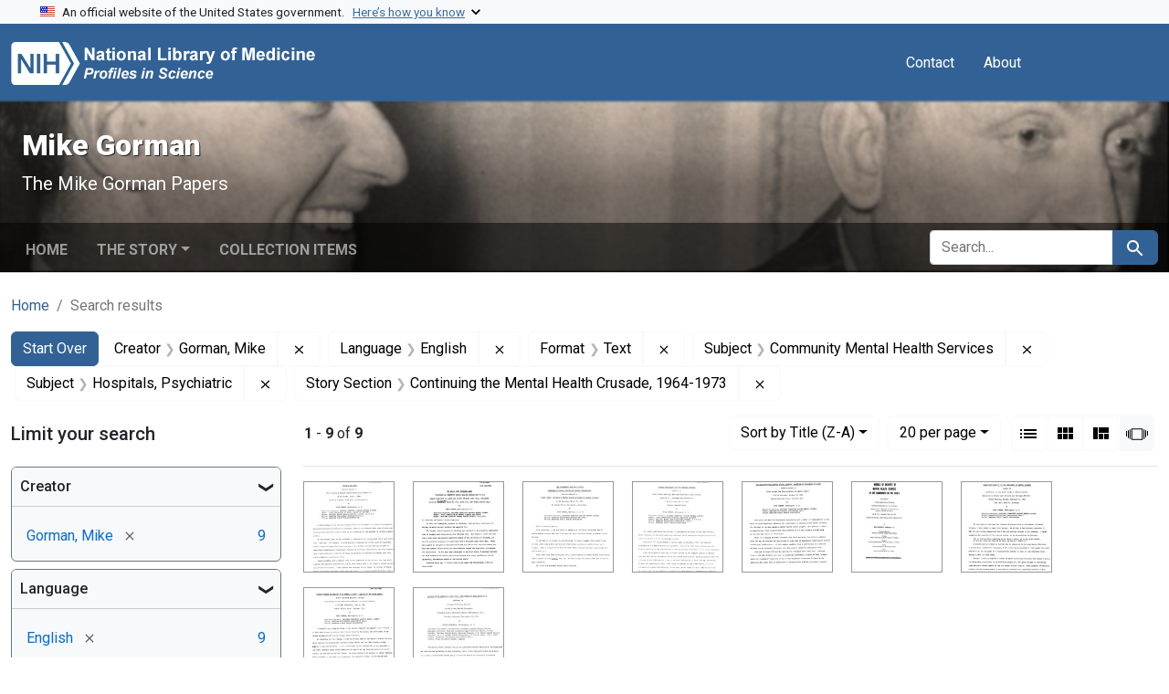

--- FILE ---
content_type: text/html; charset=utf-8
request_url: https://profiles.nlm.nih.gov/spotlight/tg/catalog?f%5Breadonly_creator_ssim%5D%5B%5D=Gorman%2C+Mike&f%5Breadonly_format_ssim%5D%5B%5D=Text&f%5Breadonly_language_ssim%5D%5B%5D=English&f%5Breadonly_story-section_ssim%5D%5B%5D=Continuing+the+Mental+Health+Crusade%2C+1964-1973&f%5Breadonly_subject_ssim%5D%5B%5D=Community+Mental+Health+Services&f%5Breadonly_subject_ssim%5D%5B%5D=Hospitals%2C+Psychiatric&per_page=20&search_field=all_fields&sort=readonly_title_ssim+desc&view=slideshow
body_size: 76228
content:

<!DOCTYPE html>
<html class="no-js" lang="en">
  <head>
    <meta charset="utf-8">
    <meta http-equiv="Content-Type" content="text/html; charset=utf-8">
    <meta name="viewport" content="width=device-width, initial-scale=1, shrink-to-fit=no">
    
    <title>Creator: Gorman, Mike / Language: English / Format: Text / Subject: Community Mental Health Services and Hospitals, Psychiatric / Story Section: Continuing the Mental Health Crusade, 1964-1973 - Mike Gorman - Profiles in Science Search Results</title>
    <link href="https://profiles.nlm.nih.gov/spotlight/tg/catalog/opensearch.xml" title="Creator: Gorman, Mike / Language: English / Format: Text / Subject: Community Mental Health Services and Hospitals, Psychiatric / Story Section: Continuing the Mental Health Crusade, 1964-1973 - Mike Gorman - Profiles in Science Search Results" type="application/opensearchdescription+xml" rel="search"/>
    <link rel="icon" type="image/x-icon" href="/assets/favicon-b8c01de62c74f0e46699ba411684c7102e20d583c37508a74752f5a737bd2a5c.ico" />
      <link rel="stylesheet" href="/assets/application-e3a6d6facba95d3c66eccd66ad0e2258ef520c85c529034ddb865830732f8264.css" />
    <script src="/assets/application-251feed19a2c17514b579c84da06ae0cbd7b0e9b658a43f3bb85a75d378a463e.js"></script>
    <meta name="csrf-param" content="authenticity_token" />
<meta name="csrf-token" content="LLyLw2IPCBuLYCeFkmTDX7tV9i84pBRWhTEG4kQSpmE2A2vbo5tPZI_7490g7tMdQN1ZIHE3V5dIqcIw01-1cg" />
      <meta name="blacklight-search-storage" content="server">
  <meta name="totalResults" content="9" />
<meta name="startIndex" content="0" />
<meta name="itemsPerPage" content="20" />

  <link rel="alternate" type="application/rss+xml" title="RSS for results" href="/spotlight/tg/catalog.rss?f%5Breadonly_creator_ssim%5D%5B%5D=Gorman%2C+Mike&amp;f%5Breadonly_format_ssim%5D%5B%5D=Text&amp;f%5Breadonly_language_ssim%5D%5B%5D=English&amp;f%5Breadonly_story-section_ssim%5D%5B%5D=Continuing+the+Mental+Health+Crusade%2C+1964-1973&amp;f%5Breadonly_subject_ssim%5D%5B%5D=Community+Mental+Health+Services&amp;f%5Breadonly_subject_ssim%5D%5B%5D=Hospitals%2C+Psychiatric&amp;per_page=20&amp;search_field=all_fields&amp;sort=readonly_title_ssim+desc&amp;view=slideshow" />
  <link rel="alternate" type="application/atom+xml" title="Atom for results" href="/spotlight/tg/catalog.atom?f%5Breadonly_creator_ssim%5D%5B%5D=Gorman%2C+Mike&amp;f%5Breadonly_format_ssim%5D%5B%5D=Text&amp;f%5Breadonly_language_ssim%5D%5B%5D=English&amp;f%5Breadonly_story-section_ssim%5D%5B%5D=Continuing+the+Mental+Health+Crusade%2C+1964-1973&amp;f%5Breadonly_subject_ssim%5D%5B%5D=Community+Mental+Health+Services&amp;f%5Breadonly_subject_ssim%5D%5B%5D=Hospitals%2C+Psychiatric&amp;per_page=20&amp;search_field=all_fields&amp;sort=readonly_title_ssim+desc&amp;view=slideshow" />
  <link rel="alternate" type="application/json" title="JSON" href="/spotlight/tg/catalog.json?f%5Breadonly_creator_ssim%5D%5B%5D=Gorman%2C+Mike&amp;f%5Breadonly_format_ssim%5D%5B%5D=Text&amp;f%5Breadonly_language_ssim%5D%5B%5D=English&amp;f%5Breadonly_story-section_ssim%5D%5B%5D=Continuing+the+Mental+Health+Crusade%2C+1964-1973&amp;f%5Breadonly_subject_ssim%5D%5B%5D=Community+Mental+Health+Services&amp;f%5Breadonly_subject_ssim%5D%5B%5D=Hospitals%2C+Psychiatric&amp;per_page=20&amp;search_field=all_fields&amp;sort=readonly_title_ssim+desc&amp;view=slideshow" />

    
    <meta name="twitter:card" />
    
    <script>
//<![CDATA[
Spotlight.sirTrevorIcon = '/assets/spotlight/blocks/sir-trevor-icons-25cf56976d7d83fca7e0704a1f932a4eba86a1057fd45563d1d579f9b3c4f84b.svg'
//]]>
</script>
    
    
  <!-- Google Tag Manager -->
  <script>(function(w,d,s,l,i){w[l]=w[l]||[];w[l].push({'gtm.start': new Date().getTime(),event:'gtm.js'});var f=d.getElementsByTagName(s)[0], j=d.createElement(s),dl=l!='dataLayer'?'&l='+l:'';j.async=true;j.src='//www.googletagmanager.com/gtm.js?id='+i+dl;f.parentNode.insertBefore(j,f);})(window,document,'script','dataLayer','GTM-MT6MLL');</script>
  <!-- End Google Tag Manager -->
	
  </head>
  <body class="blacklight-catalog blacklight-catalog-index">
  <!-- Google Tag Manager -->
  <noscript><iframe src="//www.googletagmanager.com/ns.html?id=GTM-MT6MLL" height="0" width="0" style="display:none;visibility:hidden" title="googletagmanager"></iframe></noscript>
  <!-- End Google Tag Manager -->
    
    <div id="skip-link">
        <a class="btn btn-link bg-light sr-only sr-only-focusable visually-hidden-focusable" href="#search_field">Skip to search</a>
      <a class="btn btn-link bg-light sr-only sr-only-focusable visually-hidden-focusable" href="#main-container">Skip to main content</a>
        <a class="d-inline-flex py-2 px-3" href="#documents">Skip to first result</a>

    </div>

    <section class="govt-banner">
  <div class="container-fluid bg-secondary">
    <div class="container">
      <div class="accordion" id="uswdsbanner">
        <div class="accordion-item">
          <h2 class="accordion-header mb-0" id="headingOne">
            <button class="accordion-button shadow-none collapsed" type="button" data-bs-toggle="collapse" data-bs-target="#collapseOne" aria-expanded="true" aria-controls="collapseOne">
              <small> An official website of the United States government. &nbsp; <span class="bluelink">Here’s how you know</span></small>
            </button>
          </h2>
          <div id="collapseOne" class="accordion-collapse collapse" aria-labelledby="headingOne" data-bs-parent="#uswdsbanner">
            <div class="accordion-body">
              <div class="row">
                <div class="col-lg-6 col-md-12 col-12">
                  <p>
                    <img src="/images/icon-dot-gov.svg" class="img-fluid float-start pe-2 pb-4" alt="Govt building">
                    <strong>Official websites use .gov</strong>
                    <br> A <strong>.gov </strong>website belongs to an official government organization in the United States.
                  </p>
                </div>
                <div class="col-lg-6 col-md-12 col-12">
                  <p>
                    <img src="/images/icon-https.svg" class="img-fluid float-start pe-2 pb-4" alt="Secure accsess">
                    <strong>Secure .gov websites use HTTPS</strong>
                    <br> A <strong>lock ( <span class="icon-lock">
                        <svg xmlns="http://www.w3.org/2000/svg" width="14" height="16" viewBox="0 0 52 64" class="usa-banner__lock-image" role="img" aria-labelledby="banner-lock-title-default banner-lock-description-default" focusable="false">
                          <title id="banner-lock-title-default">Lock</title>
                          <desc id="banner-lock-description-default">A locked padlock</desc>
                          <path fill="#000000" fill-rule="evenodd" d="M26 0c10.493 0 19 8.507 19 19v9h3a4 4 0 0 1 4 4v28a4 4 0 0 1-4 4H4a4 4 0 0 1-4-4V32a4 4 0 0 1 4-4h3v-9C7 8.507 15.507 0 26 0zm0 8c-5.979 0-10.843 4.77-10.996 10.712L15 19v9h22v-9c0-6.075-4.925-11-11-11z" />
                        </svg>
                      </span> ) </strong> or <strong>https://</strong> means you’ve safely connected to the .gov website. Share sensitive information only on official, secure websites.
                  </p>
                </div>
              </div>
            </div>
          </div>
        </div>
      </div>
    </div>
  </div>
</section>
<nav class="navbar navbar-expand-md navbar-dark bg-primary topbar" role="navigation" aria-label="Utilities">
  <div class="container">
    <a class="navbar-brand" href="/">
      <img alt="NLM Profiles in Science logo" role="presentation" src="/assets/logo-1e2d70aea9c4abfa0c56be4597b0c7f604ffb862bd0510d8857ad1edcb70e818.png" />
</a>    <button class="navbar-toggler navbar-toggler-right" type="button" data-bs-toggle="collapse" data-bs-target="#user-util-collapse" aria-controls="user-util-collapse" aria-expanded="false" aria-label="Toggle navigation">
      <span class="navbar-toggler-icon"></span>
    </button>

    <div class="col-lg-5 col-md-7">
      
    </div>
  
    <div class="collapse navbar-collapse justify-content-md-end" id="user-util-collapse">
      
  <ul class="navbar-nav mr-auto me-auto">
      
    <li class="nav-item nav-link"><a class="nav-link" href="/contact">Contact</a>
</li>

    <li class="nav-item nav-link"> <a class="nav-link" href="/about">About</a></li>

  </ul>

<ul class="navbar-nav">
  
    <li class="nav-item">
      <!-- Intentionally left blank to hide sign in link -->
    </li>
</ul>

    </div>
  </div>
</nav>

    

<header class="masthead image-masthead ">
    <span class='background-container' style="background-image: url('https://iiif.nlm.nih.gov/iiif/2/nlm:nlmuid-101743403X123-img/846,658,3538,354/1800,180/0/default.jpg')"></span>
    <span class='background-container-gradient'></span>

  

  <div class="container site-title-container">
    <div class="site-title-wrapper">
        <h1 class="site-title h2">
          Mike Gorman
        </h1>
          <small>The Mike Gorman Papers</small>
    </div>
  </div>

      <div id="exhibit-navbar" class="exhibit-navbar navbar navbar-light navbar-expand-md" role="navigation" aria-label="Exhibit navigation">
  <div class="container flex-column flex-md-row">

    <ul class="navbar-nav mr-auto me-auto">
      <li class="nav-item "><a class="nav-link" href="/spotlight/tg">Home</a></li>
            <li class="nav-item dropdown">
      <a href="#" class="nav-link dropdown-toggle" data-toggle="dropdown" data-bs-toggle="dropdown">The Story</a>
      <ul class="dropdown-menu">
          <li><a class="dropdown-item" href="/spotlight/tg/feature/biographical-overview">Biographical Overview</a></li>
          <li><a class="dropdown-item" href="/spotlight/tg/feature/crusader">From Journalist to Crusader: Exposing the &quot;Snake Pits&quot; in Oklahoma and Beyond, 1946-1953</a></li>
          <li><a class="dropdown-item" href="/spotlight/tg/feature/activist">A Full-time Activist: The National Committee Against Mental Illness, 1953-1963</a></li>
          <li><a class="dropdown-item" href="/spotlight/tg/feature/mental">Continuing the Mental Health Crusade, 1964-1973</a></li>
          <li><a class="dropdown-item" href="/spotlight/tg/feature/campaigns">New Campaigns: Fighting High Blood Pressure and Glaucoma, 1973-1988</a></li>
          <li><a class="dropdown-item" href="/spotlight/tg/feature/additional-resources">Additional Resources</a></li>
      </ul>
    </li>

          <li class="nav-item "><a class="nav-link" href="/spotlight/tg/browse">Collection Items</a></li>

        
    </ul>
      <div class="navbar-right navbar-nav exhibit-search-form mt-3 mt-md-0">
        
        <search>
  <form class="search-query-form" action="https://profiles.nlm.nih.gov/spotlight/tg/catalog" accept-charset="UTF-8" method="get">
    <input type="hidden" name="per_page" value="20" autocomplete="off" />
<input type="hidden" name="sort" value="readonly_title_ssim desc" autocomplete="off" />
<input type="hidden" name="view" value="slideshow" autocomplete="off" />
<input type="hidden" name="exhibit_id" value="tg" autocomplete="off" />
<input type="hidden" name="f[readonly_creator_ssim][]" value="Gorman, Mike" autocomplete="off" />
<input type="hidden" name="f[readonly_language_ssim][]" value="English" autocomplete="off" />
<input type="hidden" name="f[readonly_format_ssim][]" value="Text" autocomplete="off" />
<input type="hidden" name="f[readonly_subject_ssim][]" value="Community Mental Health Services" autocomplete="off" />
<input type="hidden" name="f[readonly_subject_ssim][]" value="Hospitals, Psychiatric" autocomplete="off" />
<input type="hidden" name="f[readonly_story-section_ssim][]" value="Continuing the Mental Health Crusade, 1964-1973" autocomplete="off" />
    <div class="input-group">
      

        <input value="all_fields" autocomplete="off" type="hidden" name="search_field" id="search_field" />

      <label class="sr-only visually-hidden" for="q">search for</label>
        <input placeholder="Search..." class="search-q q form-control rounded-left rounded-start" aria-label="search for" type="search" name="q" id="q" />

      
      <button class="btn btn-primary search-btn" type="submit" id="search"><span class="visually-hidden-sm me-sm-1 submit-search-text">Search</span><span class="blacklight-icons blacklight-icons-search"><svg xmlns="http://www.w3.org/2000/svg" fill="currentColor" aria-hidden="true" width="24" height="24" viewBox="0 0 24 24">
  <path fill="none" d="M0 0h24v24H0V0z"/><path d="M15.5 14h-.79l-.28-.27C15.41 12.59 16 11.11 16 9.5 16 5.91 13.09 3 9.5 3S3 5.91 3 9.5 5.91 16 9.5 16c1.61 0 3.09-.59 4.23-1.57l.27.28v.79l5 4.99L20.49 19l-4.99-5zm-6 0C7.01 14 5 11.99 5 9.5S7.01 5 9.5 5 14 7.01 14 9.5 11.99 14 9.5 14z"/>
</svg>
</span></button>
    </div>
</form>
</search>

      </div>
  </div>
</div>



</header>

<div class="container breadcrumbs-container" role="navigation" aria-label="Breadcrumb">
  <div class="row">
    <div class="col-md-12">
      <nav>
        <ul class="breadcrumb list-unstyled d-flex">
          <li class="breadcrumb-item ">
              <a href="/spotlight/tg">Home</a>
          </li>
          <li class="breadcrumb-item active">
              Search results
          </li>
        </ul>
      </nav>
    </div>
  </div>
</div>


    

    <main id="main-container" class="container" role="main" aria-label="Main content">
        <!-- If there is only one search result, redirect to the resource page -->

<h1 class="sr-only visually-hidden top-content-title">Search</h1>

  <div id="appliedParams" class="clearfix constraints-container">
    <h2 class="sr-only visually-hidden">Search Constraints</h2>

  <a class="catalog_startOverLink btn btn-primary" href="/spotlight/tg/catalog?view=slideshow">Start Over</a>

    <span class="constraints-label sr-only visually-hidden">You searched for:</span>
    

    <span class="btn-group applied-filter constraint filter filter-readonly_creator_ssim">
  <span class="constraint-value btn btn-outline-secondary">
      <span class="filter-name">Creator</span>
      <span class="filter-value" title="Gorman, Mike">Gorman, Mike</span>
  </span>
    <a class="btn btn-outline-secondary remove" href="https://profiles.nlm.nih.gov/spotlight/tg/catalog?f%5Breadonly_format_ssim%5D%5B%5D=Text&amp;f%5Breadonly_language_ssim%5D%5B%5D=English&amp;f%5Breadonly_story-section_ssim%5D%5B%5D=Continuing+the+Mental+Health+Crusade%2C+1964-1973&amp;f%5Breadonly_subject_ssim%5D%5B%5D=Community+Mental+Health+Services&amp;f%5Breadonly_subject_ssim%5D%5B%5D=Hospitals%2C+Psychiatric&amp;per_page=20&amp;search_field=all_fields&amp;sort=readonly_title_ssim+desc&amp;view=slideshow">
      <span class="blacklight-icons blacklight-icons-remove"><svg xmlns="http://www.w3.org/2000/svg" width="16" height="16" fill="currentColor" class="bi bi-x fs-4" viewBox="0 0 16 16">
  <path d="M4.646 4.646a.5.5 0 0 1 .708 0L8 7.293l2.646-2.647a.5.5 0 0 1 .708.708L8.707 8l2.647 2.646a.5.5 0 0 1-.708.708L8 8.707l-2.646 2.647a.5.5 0 0 1-.708-.708L7.293 8 4.646 5.354a.5.5 0 0 1 0-.708"/>
</svg>
</span>
      <span class="sr-only visually-hidden">Remove constraint Creator: Gorman, Mike</span>
</a></span>

<span class="btn-group applied-filter constraint filter filter-readonly_language_ssim">
  <span class="constraint-value btn btn-outline-secondary">
      <span class="filter-name">Language</span>
      <span class="filter-value" title="English">English</span>
  </span>
    <a class="btn btn-outline-secondary remove" href="https://profiles.nlm.nih.gov/spotlight/tg/catalog?f%5Breadonly_creator_ssim%5D%5B%5D=Gorman%2C+Mike&amp;f%5Breadonly_format_ssim%5D%5B%5D=Text&amp;f%5Breadonly_story-section_ssim%5D%5B%5D=Continuing+the+Mental+Health+Crusade%2C+1964-1973&amp;f%5Breadonly_subject_ssim%5D%5B%5D=Community+Mental+Health+Services&amp;f%5Breadonly_subject_ssim%5D%5B%5D=Hospitals%2C+Psychiatric&amp;per_page=20&amp;search_field=all_fields&amp;sort=readonly_title_ssim+desc&amp;view=slideshow">
      <span class="blacklight-icons blacklight-icons-remove"><svg xmlns="http://www.w3.org/2000/svg" width="16" height="16" fill="currentColor" class="bi bi-x fs-4" viewBox="0 0 16 16">
  <path d="M4.646 4.646a.5.5 0 0 1 .708 0L8 7.293l2.646-2.647a.5.5 0 0 1 .708.708L8.707 8l2.647 2.646a.5.5 0 0 1-.708.708L8 8.707l-2.646 2.647a.5.5 0 0 1-.708-.708L7.293 8 4.646 5.354a.5.5 0 0 1 0-.708"/>
</svg>
</span>
      <span class="sr-only visually-hidden">Remove constraint Language: English</span>
</a></span>

<span class="btn-group applied-filter constraint filter filter-readonly_format_ssim">
  <span class="constraint-value btn btn-outline-secondary">
      <span class="filter-name">Format</span>
      <span class="filter-value" title="Text">Text</span>
  </span>
    <a class="btn btn-outline-secondary remove" href="https://profiles.nlm.nih.gov/spotlight/tg/catalog?f%5Breadonly_creator_ssim%5D%5B%5D=Gorman%2C+Mike&amp;f%5Breadonly_language_ssim%5D%5B%5D=English&amp;f%5Breadonly_story-section_ssim%5D%5B%5D=Continuing+the+Mental+Health+Crusade%2C+1964-1973&amp;f%5Breadonly_subject_ssim%5D%5B%5D=Community+Mental+Health+Services&amp;f%5Breadonly_subject_ssim%5D%5B%5D=Hospitals%2C+Psychiatric&amp;per_page=20&amp;search_field=all_fields&amp;sort=readonly_title_ssim+desc&amp;view=slideshow">
      <span class="blacklight-icons blacklight-icons-remove"><svg xmlns="http://www.w3.org/2000/svg" width="16" height="16" fill="currentColor" class="bi bi-x fs-4" viewBox="0 0 16 16">
  <path d="M4.646 4.646a.5.5 0 0 1 .708 0L8 7.293l2.646-2.647a.5.5 0 0 1 .708.708L8.707 8l2.647 2.646a.5.5 0 0 1-.708.708L8 8.707l-2.646 2.647a.5.5 0 0 1-.708-.708L7.293 8 4.646 5.354a.5.5 0 0 1 0-.708"/>
</svg>
</span>
      <span class="sr-only visually-hidden">Remove constraint Format: Text</span>
</a></span>

<span class="btn-group applied-filter constraint filter filter-readonly_subject_ssim">
  <span class="constraint-value btn btn-outline-secondary">
      <span class="filter-name">Subject</span>
      <span class="filter-value" title="Community Mental Health Services">Community Mental Health Services</span>
  </span>
    <a class="btn btn-outline-secondary remove" href="https://profiles.nlm.nih.gov/spotlight/tg/catalog?f%5Breadonly_creator_ssim%5D%5B%5D=Gorman%2C+Mike&amp;f%5Breadonly_format_ssim%5D%5B%5D=Text&amp;f%5Breadonly_language_ssim%5D%5B%5D=English&amp;f%5Breadonly_story-section_ssim%5D%5B%5D=Continuing+the+Mental+Health+Crusade%2C+1964-1973&amp;f%5Breadonly_subject_ssim%5D%5B%5D=Hospitals%2C+Psychiatric&amp;per_page=20&amp;search_field=all_fields&amp;sort=readonly_title_ssim+desc&amp;view=slideshow">
      <span class="blacklight-icons blacklight-icons-remove"><svg xmlns="http://www.w3.org/2000/svg" width="16" height="16" fill="currentColor" class="bi bi-x fs-4" viewBox="0 0 16 16">
  <path d="M4.646 4.646a.5.5 0 0 1 .708 0L8 7.293l2.646-2.647a.5.5 0 0 1 .708.708L8.707 8l2.647 2.646a.5.5 0 0 1-.708.708L8 8.707l-2.646 2.647a.5.5 0 0 1-.708-.708L7.293 8 4.646 5.354a.5.5 0 0 1 0-.708"/>
</svg>
</span>
      <span class="sr-only visually-hidden">Remove constraint Subject: Community Mental Health Services</span>
</a></span>

<span class="btn-group applied-filter constraint filter filter-readonly_subject_ssim">
  <span class="constraint-value btn btn-outline-secondary">
      <span class="filter-name">Subject</span>
      <span class="filter-value" title="Hospitals, Psychiatric">Hospitals, Psychiatric</span>
  </span>
    <a class="btn btn-outline-secondary remove" href="https://profiles.nlm.nih.gov/spotlight/tg/catalog?f%5Breadonly_creator_ssim%5D%5B%5D=Gorman%2C+Mike&amp;f%5Breadonly_format_ssim%5D%5B%5D=Text&amp;f%5Breadonly_language_ssim%5D%5B%5D=English&amp;f%5Breadonly_story-section_ssim%5D%5B%5D=Continuing+the+Mental+Health+Crusade%2C+1964-1973&amp;f%5Breadonly_subject_ssim%5D%5B%5D=Community+Mental+Health+Services&amp;per_page=20&amp;search_field=all_fields&amp;sort=readonly_title_ssim+desc&amp;view=slideshow">
      <span class="blacklight-icons blacklight-icons-remove"><svg xmlns="http://www.w3.org/2000/svg" width="16" height="16" fill="currentColor" class="bi bi-x fs-4" viewBox="0 0 16 16">
  <path d="M4.646 4.646a.5.5 0 0 1 .708 0L8 7.293l2.646-2.647a.5.5 0 0 1 .708.708L8.707 8l2.647 2.646a.5.5 0 0 1-.708.708L8 8.707l-2.646 2.647a.5.5 0 0 1-.708-.708L7.293 8 4.646 5.354a.5.5 0 0 1 0-.708"/>
</svg>
</span>
      <span class="sr-only visually-hidden">Remove constraint Subject: Hospitals, Psychiatric</span>
</a></span>

<span class="btn-group applied-filter constraint filter filter-readonly_story-section_ssim">
  <span class="constraint-value btn btn-outline-secondary">
      <span class="filter-name">Story Section</span>
      <span class="filter-value" title="Continuing the Mental Health Crusade, 1964-1973">Continuing the Mental Health Crusade, 1964-1973</span>
  </span>
    <a class="btn btn-outline-secondary remove" href="https://profiles.nlm.nih.gov/spotlight/tg/catalog?f%5Breadonly_creator_ssim%5D%5B%5D=Gorman%2C+Mike&amp;f%5Breadonly_format_ssim%5D%5B%5D=Text&amp;f%5Breadonly_language_ssim%5D%5B%5D=English&amp;f%5Breadonly_subject_ssim%5D%5B%5D=Community+Mental+Health+Services&amp;f%5Breadonly_subject_ssim%5D%5B%5D=Hospitals%2C+Psychiatric&amp;per_page=20&amp;search_field=all_fields&amp;sort=readonly_title_ssim+desc&amp;view=slideshow">
      <span class="blacklight-icons blacklight-icons-remove"><svg xmlns="http://www.w3.org/2000/svg" width="16" height="16" fill="currentColor" class="bi bi-x fs-4" viewBox="0 0 16 16">
  <path d="M4.646 4.646a.5.5 0 0 1 .708 0L8 7.293l2.646-2.647a.5.5 0 0 1 .708.708L8.707 8l2.647 2.646a.5.5 0 0 1-.708.708L8 8.707l-2.646 2.647a.5.5 0 0 1-.708-.708L7.293 8 4.646 5.354a.5.5 0 0 1 0-.708"/>
</svg>
</span>
      <span class="sr-only visually-hidden">Remove constraint Story Section: Continuing the Mental Health Crusade, 1964-1973</span>
</a></span>



</div>



      <div class="row">
  <div class="col-md-12">
    <div id="main-flashes" class="">
      <div class="flash_messages">
    
    
    
    
</div>

    </div>
  </div>
</div>


      <div class="row">
        
    <section id="content" class="col-lg-9 order-last" aria-label="Search Results">
      
  





<div id="sortAndPerPage" class="sort-pagination d-md-flex justify-content-between" role="navigation" aria-label="Results navigation">
  <nav class="paginate-section">
      <div class="page-links">
      <span class="page-entries">
        <strong>1</strong> - <strong>9</strong> of <strong>9</strong>
      </span>
    </div> 

</nav>

  <div class="search-widgets">
        <div id="sort-dropdown" class="btn-group sort-dropdown">
  <button name="button" type="submit" class="btn btn-outline-secondary dropdown-toggle" aria-expanded="false" data-toggle="dropdown" data-bs-toggle="dropdown">Sort<span class="d-none d-sm-inline"> by Title (Z-A)</span><span class="caret"></span></button>

  <div class="dropdown-menu">
      <a class="dropdown-item " href="/spotlight/tg/catalog?f%5Breadonly_creator_ssim%5D%5B%5D=Gorman%2C+Mike&amp;f%5Breadonly_format_ssim%5D%5B%5D=Text&amp;f%5Breadonly_language_ssim%5D%5B%5D=English&amp;f%5Breadonly_story-section_ssim%5D%5B%5D=Continuing+the+Mental+Health+Crusade%2C+1964-1973&amp;f%5Breadonly_subject_ssim%5D%5B%5D=Community+Mental+Health+Services&amp;f%5Breadonly_subject_ssim%5D%5B%5D=Hospitals%2C+Psychiatric&amp;per_page=20&amp;search_field=all_fields&amp;sort=relevance&amp;view=slideshow">Relevance</a>
      <a class="dropdown-item " href="/spotlight/tg/catalog?f%5Breadonly_creator_ssim%5D%5B%5D=Gorman%2C+Mike&amp;f%5Breadonly_format_ssim%5D%5B%5D=Text&amp;f%5Breadonly_language_ssim%5D%5B%5D=English&amp;f%5Breadonly_story-section_ssim%5D%5B%5D=Continuing+the+Mental+Health+Crusade%2C+1964-1973&amp;f%5Breadonly_subject_ssim%5D%5B%5D=Community+Mental+Health+Services&amp;f%5Breadonly_subject_ssim%5D%5B%5D=Hospitals%2C+Psychiatric&amp;per_page=20&amp;search_field=all_fields&amp;sort=readonly_title_ssim+asc&amp;view=slideshow">Title (A-Z)</a>
      <a class="dropdown-item active" aria-current="page" href="/spotlight/tg/catalog?f%5Breadonly_creator_ssim%5D%5B%5D=Gorman%2C+Mike&amp;f%5Breadonly_format_ssim%5D%5B%5D=Text&amp;f%5Breadonly_language_ssim%5D%5B%5D=English&amp;f%5Breadonly_story-section_ssim%5D%5B%5D=Continuing+the+Mental+Health+Crusade%2C+1964-1973&amp;f%5Breadonly_subject_ssim%5D%5B%5D=Community+Mental+Health+Services&amp;f%5Breadonly_subject_ssim%5D%5B%5D=Hospitals%2C+Psychiatric&amp;per_page=20&amp;search_field=all_fields&amp;sort=readonly_title_ssim+desc&amp;view=slideshow">Title (Z-A)</a>
      <a class="dropdown-item " href="/spotlight/tg/catalog?f%5Breadonly_creator_ssim%5D%5B%5D=Gorman%2C+Mike&amp;f%5Breadonly_format_ssim%5D%5B%5D=Text&amp;f%5Breadonly_language_ssim%5D%5B%5D=English&amp;f%5Breadonly_story-section_ssim%5D%5B%5D=Continuing+the+Mental+Health+Crusade%2C+1964-1973&amp;f%5Breadonly_subject_ssim%5D%5B%5D=Community+Mental+Health+Services&amp;f%5Breadonly_subject_ssim%5D%5B%5D=Hospitals%2C+Psychiatric&amp;per_page=20&amp;search_field=all_fields&amp;sort=readonly_date-yyyymmdd_ssim+asc&amp;view=slideshow">Date (oldest to newest)</a>
      <a class="dropdown-item " href="/spotlight/tg/catalog?f%5Breadonly_creator_ssim%5D%5B%5D=Gorman%2C+Mike&amp;f%5Breadonly_format_ssim%5D%5B%5D=Text&amp;f%5Breadonly_language_ssim%5D%5B%5D=English&amp;f%5Breadonly_story-section_ssim%5D%5B%5D=Continuing+the+Mental+Health+Crusade%2C+1964-1973&amp;f%5Breadonly_subject_ssim%5D%5B%5D=Community+Mental+Health+Services&amp;f%5Breadonly_subject_ssim%5D%5B%5D=Hospitals%2C+Psychiatric&amp;per_page=20&amp;search_field=all_fields&amp;sort=readonly_date-yyyymmdd_ssim+desc&amp;view=slideshow">Date (newest to oldest)</a>
  </div>
</div>



      <span class="sr-only visually-hidden">Number of results to display per page</span>
<div id="per_page-dropdown" class="btn-group per_page-dropdown">
  <button name="button" type="submit" class="btn btn-outline-secondary dropdown-toggle" aria-expanded="false" data-toggle="dropdown" data-bs-toggle="dropdown">20<span class="sr-only visually-hidden"> per page</span><span class="d-none d-sm-inline"> per page</span><span class="caret"></span></button>

  <div class="dropdown-menu">
      <a class="dropdown-item " href="/spotlight/tg/catalog?f%5Breadonly_creator_ssim%5D%5B%5D=Gorman%2C+Mike&amp;f%5Breadonly_format_ssim%5D%5B%5D=Text&amp;f%5Breadonly_language_ssim%5D%5B%5D=English&amp;f%5Breadonly_story-section_ssim%5D%5B%5D=Continuing+the+Mental+Health+Crusade%2C+1964-1973&amp;f%5Breadonly_subject_ssim%5D%5B%5D=Community+Mental+Health+Services&amp;f%5Breadonly_subject_ssim%5D%5B%5D=Hospitals%2C+Psychiatric&amp;per_page=10&amp;search_field=all_fields&amp;sort=readonly_title_ssim+desc&amp;view=slideshow">10<span class="sr-only visually-hidden"> per page</span></a>
      <a class="dropdown-item active" aria-current="page" href="/spotlight/tg/catalog?f%5Breadonly_creator_ssim%5D%5B%5D=Gorman%2C+Mike&amp;f%5Breadonly_format_ssim%5D%5B%5D=Text&amp;f%5Breadonly_language_ssim%5D%5B%5D=English&amp;f%5Breadonly_story-section_ssim%5D%5B%5D=Continuing+the+Mental+Health+Crusade%2C+1964-1973&amp;f%5Breadonly_subject_ssim%5D%5B%5D=Community+Mental+Health+Services&amp;f%5Breadonly_subject_ssim%5D%5B%5D=Hospitals%2C+Psychiatric&amp;per_page=20&amp;search_field=all_fields&amp;sort=readonly_title_ssim+desc&amp;view=slideshow">20<span class="sr-only visually-hidden"> per page</span></a>
      <a class="dropdown-item " href="/spotlight/tg/catalog?f%5Breadonly_creator_ssim%5D%5B%5D=Gorman%2C+Mike&amp;f%5Breadonly_format_ssim%5D%5B%5D=Text&amp;f%5Breadonly_language_ssim%5D%5B%5D=English&amp;f%5Breadonly_story-section_ssim%5D%5B%5D=Continuing+the+Mental+Health+Crusade%2C+1964-1973&amp;f%5Breadonly_subject_ssim%5D%5B%5D=Community+Mental+Health+Services&amp;f%5Breadonly_subject_ssim%5D%5B%5D=Hospitals%2C+Psychiatric&amp;per_page=50&amp;search_field=all_fields&amp;sort=readonly_title_ssim+desc&amp;view=slideshow">50<span class="sr-only visually-hidden"> per page</span></a>
      <a class="dropdown-item " href="/spotlight/tg/catalog?f%5Breadonly_creator_ssim%5D%5B%5D=Gorman%2C+Mike&amp;f%5Breadonly_format_ssim%5D%5B%5D=Text&amp;f%5Breadonly_language_ssim%5D%5B%5D=English&amp;f%5Breadonly_story-section_ssim%5D%5B%5D=Continuing+the+Mental+Health+Crusade%2C+1964-1973&amp;f%5Breadonly_subject_ssim%5D%5B%5D=Community+Mental+Health+Services&amp;f%5Breadonly_subject_ssim%5D%5B%5D=Hospitals%2C+Psychiatric&amp;per_page=100&amp;search_field=all_fields&amp;sort=readonly_title_ssim+desc&amp;view=slideshow">100<span class="sr-only visually-hidden"> per page</span></a>
  </div>
</div>



      <div class="view-type">
  <span class="sr-only visually-hidden">View results as: </span>
  <div class="view-type-group btn-group">
      <a title="List" class="btn btn-outline-secondary btn-icon view-type-list " href="/spotlight/tg/catalog?f%5Breadonly_creator_ssim%5D%5B%5D=Gorman%2C+Mike&amp;f%5Breadonly_format_ssim%5D%5B%5D=Text&amp;f%5Breadonly_language_ssim%5D%5B%5D=English&amp;f%5Breadonly_story-section_ssim%5D%5B%5D=Continuing+the+Mental+Health+Crusade%2C+1964-1973&amp;f%5Breadonly_subject_ssim%5D%5B%5D=Community+Mental+Health+Services&amp;f%5Breadonly_subject_ssim%5D%5B%5D=Hospitals%2C+Psychiatric&amp;per_page=20&amp;search_field=all_fields&amp;sort=readonly_title_ssim+desc&amp;view=list">
  <span class="blacklight-icons blacklight-icons-list"><svg xmlns="http://www.w3.org/2000/svg" fill="currentColor" aria-hidden="true" width="24" height="24" viewBox="0 0 24 24">
  <path d="M3 13h2v-2H3v2zm0 4h2v-2H3v2zm0-8h2V7H3v2zm4 4h14v-2H7v2zm0 4h14v-2H7v2zM7 7v2h14V7H7z"/><path d="M0 0h24v24H0z" fill="none"/>
</svg>
</span>
  <span class="caption">List</span>
</a>
      <a title="Gallery" class="btn btn-outline-secondary btn-icon view-type-gallery " href="/spotlight/tg/catalog?f%5Breadonly_creator_ssim%5D%5B%5D=Gorman%2C+Mike&amp;f%5Breadonly_format_ssim%5D%5B%5D=Text&amp;f%5Breadonly_language_ssim%5D%5B%5D=English&amp;f%5Breadonly_story-section_ssim%5D%5B%5D=Continuing+the+Mental+Health+Crusade%2C+1964-1973&amp;f%5Breadonly_subject_ssim%5D%5B%5D=Community+Mental+Health+Services&amp;f%5Breadonly_subject_ssim%5D%5B%5D=Hospitals%2C+Psychiatric&amp;per_page=20&amp;search_field=all_fields&amp;sort=readonly_title_ssim+desc&amp;view=gallery">
  <span class="blacklight-icons blacklight-icons-gallery"><svg xmlns="http://www.w3.org/2000/svg" fill="currentColor" width="24" height="24" viewBox="0 0 24 24">
  <path fill="none" d="M0 0h24v24H0V0z"/><path d="M4 11h5V5H4v6zm0 7h5v-6H4v6zm6 0h5v-6h-5v6zm6 0h5v-6h-5v6zm-6-7h5V5h-5v6zm6-6v6h5V5h-5z"/>
</svg>
</span>
  <span class="caption">Gallery</span>
</a>
      <a title="Masonry" class="btn btn-outline-secondary btn-icon view-type-masonry " href="/spotlight/tg/catalog?f%5Breadonly_creator_ssim%5D%5B%5D=Gorman%2C+Mike&amp;f%5Breadonly_format_ssim%5D%5B%5D=Text&amp;f%5Breadonly_language_ssim%5D%5B%5D=English&amp;f%5Breadonly_story-section_ssim%5D%5B%5D=Continuing+the+Mental+Health+Crusade%2C+1964-1973&amp;f%5Breadonly_subject_ssim%5D%5B%5D=Community+Mental+Health+Services&amp;f%5Breadonly_subject_ssim%5D%5B%5D=Hospitals%2C+Psychiatric&amp;per_page=20&amp;search_field=all_fields&amp;sort=readonly_title_ssim+desc&amp;view=masonry">
  <span class="blacklight-icons blacklight-icons-masonry"><svg xmlns="http://www.w3.org/2000/svg" fill="currentColor" width="24" height="24" viewBox="0 0 24 24">
  <path fill="none" d="M0 0h24v24H0V0z"/><path d="M10 18h5v-6h-5v6zm-6 0h5V5H4v13zm12 0h5v-6h-5v6zM10 5v6h11V5H10z"/>
</svg>
</span>
  <span class="caption">Masonry</span>
</a>
      <a title="Slideshow" aria-current="true" class="btn btn-outline-secondary btn-icon view-type-slideshow active" href="/spotlight/tg/catalog?f%5Breadonly_creator_ssim%5D%5B%5D=Gorman%2C+Mike&amp;f%5Breadonly_format_ssim%5D%5B%5D=Text&amp;f%5Breadonly_language_ssim%5D%5B%5D=English&amp;f%5Breadonly_story-section_ssim%5D%5B%5D=Continuing+the+Mental+Health+Crusade%2C+1964-1973&amp;f%5Breadonly_subject_ssim%5D%5B%5D=Community+Mental+Health+Services&amp;f%5Breadonly_subject_ssim%5D%5B%5D=Hospitals%2C+Psychiatric&amp;per_page=20&amp;search_field=all_fields&amp;sort=readonly_title_ssim+desc&amp;view=slideshow">
  <span class="blacklight-icons blacklight-icons-slideshow"><svg xmlns="http://www.w3.org/2000/svg" fill="currentColor" width="24" height="24" viewBox="0 0 25 24">
  <path d="m1 9v6h-1v-6zm6-3h12v13h-13v-13zm11 1h-11v11h11zm-13 0v11h-1v-11zm-2 1v9h-1v-9zm18-1v11h-1v-11zm2 1v8h-1v-8zm2 1v5h-1v-5z"/>
</svg>
</span>
  <span class="caption">Slideshow</span>
</a>
  </div>
</div>


</div>
</div>


<h2 class="sr-only visually-hidden">Search Results</h2>

  
<div id="documents" class="documents-slideshow">
  <div class="grid">
    <div data-document-id="nlm-nlmuid-101743403x85-doc" data-document-counter="1" itemscope="itemscope" itemtype="http://schema.org/Thing" class="slideshow-preview-thumbnail   document document-position-1">
  
        <a data-context-method="post" data-turbo-prefetch="false" data-slide-to="0" data-bs-slide-to="0" data-toggle="modal" data-bs-toggle="modal" data-target="#slideshow-modal" data-bs-target="#slideshow-modal" class="thumbnail" href="/spotlight/tg/catalog/nlm:nlmuid-101743403X85-doc"><img alt="nlm:nlmuid-101743403X85-doc" src="https://collections.nlm.nih.gov/preview/nlm:nlmuid-101743403X85-doc" /></a>

  
</div><div data-document-id="nlm-nlmuid-101743403x19-doc" data-document-counter="2" itemscope="itemscope" itemtype="http://schema.org/Thing" class="slideshow-preview-thumbnail   document document-position-2">
  
        <a data-context-method="post" data-turbo-prefetch="false" data-slide-to="1" data-bs-slide-to="1" data-toggle="modal" data-bs-toggle="modal" data-target="#slideshow-modal" data-bs-target="#slideshow-modal" class="thumbnail" href="/spotlight/tg/catalog/nlm:nlmuid-101743403X19-doc"><img alt="nlm:nlmuid-101743403X19-doc" src="https://collections.nlm.nih.gov/preview/nlm:nlmuid-101743403X19-doc" /></a>

  
</div><div data-document-id="nlm-nlmuid-101743403x82-doc" data-document-counter="3" itemscope="itemscope" itemtype="http://schema.org/Thing" class="slideshow-preview-thumbnail   document document-position-3">
  
        <a data-context-method="post" data-turbo-prefetch="false" data-slide-to="2" data-bs-slide-to="2" data-toggle="modal" data-bs-toggle="modal" data-target="#slideshow-modal" data-bs-target="#slideshow-modal" class="thumbnail" href="/spotlight/tg/catalog/nlm:nlmuid-101743403X82-doc"><img alt="nlm:nlmuid-101743403X82-doc" src="https://collections.nlm.nih.gov/preview/nlm:nlmuid-101743403X82-doc" /></a>

  
</div><div data-document-id="nlm-nlmuid-101743403x84-doc" data-document-counter="4" itemscope="itemscope" itemtype="http://schema.org/Thing" class="slideshow-preview-thumbnail   document document-position-4">
  
        <a data-context-method="post" data-turbo-prefetch="false" data-slide-to="3" data-bs-slide-to="3" data-toggle="modal" data-bs-toggle="modal" data-target="#slideshow-modal" data-bs-target="#slideshow-modal" class="thumbnail" href="/spotlight/tg/catalog/nlm:nlmuid-101743403X84-doc"><img alt="nlm:nlmuid-101743403X84-doc" src="https://collections.nlm.nih.gov/preview/nlm:nlmuid-101743403X84-doc" /></a>

  
</div><div data-document-id="nlm-nlmuid-101743403x26-doc" data-document-counter="5" itemscope="itemscope" itemtype="http://schema.org/Thing" class="slideshow-preview-thumbnail   document document-position-5">
  
        <a data-context-method="post" data-turbo-prefetch="false" data-slide-to="4" data-bs-slide-to="4" data-toggle="modal" data-bs-toggle="modal" data-target="#slideshow-modal" data-bs-target="#slideshow-modal" class="thumbnail" href="/spotlight/tg/catalog/nlm:nlmuid-101743403X26-doc"><img alt="nlm:nlmuid-101743403X26-doc" src="https://collections.nlm.nih.gov/preview/nlm:nlmuid-101743403X26-doc" /></a>

  
</div><div data-document-id="nlm-nlmuid-101743403x86-doc" data-document-counter="6" itemscope="itemscope" itemtype="http://schema.org/Thing" class="slideshow-preview-thumbnail   document document-position-6">
  
        <a data-context-method="post" data-turbo-prefetch="false" data-slide-to="5" data-bs-slide-to="5" data-toggle="modal" data-bs-toggle="modal" data-target="#slideshow-modal" data-bs-target="#slideshow-modal" class="thumbnail" href="/spotlight/tg/catalog/nlm:nlmuid-101743403X86-doc"><img alt="nlm:nlmuid-101743403X86-doc" src="https://collections.nlm.nih.gov/preview/nlm:nlmuid-101743403X86-doc" /></a>

  
</div><div data-document-id="nlm-nlmuid-101743403x81-doc" data-document-counter="7" itemscope="itemscope" itemtype="http://schema.org/Thing" class="slideshow-preview-thumbnail   document document-position-7">
  
        <a data-context-method="post" data-turbo-prefetch="false" data-slide-to="6" data-bs-slide-to="6" data-toggle="modal" data-bs-toggle="modal" data-target="#slideshow-modal" data-bs-target="#slideshow-modal" class="thumbnail" href="/spotlight/tg/catalog/nlm:nlmuid-101743403X81-doc"><img alt="nlm:nlmuid-101743403X81-doc" src="https://collections.nlm.nih.gov/preview/nlm:nlmuid-101743403X81-doc" /></a>

  
</div><div data-document-id="nlm-nlmuid-101743403x83-doc" data-document-counter="8" itemscope="itemscope" itemtype="http://schema.org/Thing" class="slideshow-preview-thumbnail   document document-position-8">
  
        <a data-context-method="post" data-turbo-prefetch="false" data-slide-to="7" data-bs-slide-to="7" data-toggle="modal" data-bs-toggle="modal" data-target="#slideshow-modal" data-bs-target="#slideshow-modal" class="thumbnail" href="/spotlight/tg/catalog/nlm:nlmuid-101743403X83-doc"><img alt="nlm:nlmuid-101743403X83-doc" src="https://collections.nlm.nih.gov/preview/nlm:nlmuid-101743403X83-doc" /></a>

  
</div><div data-document-id="nlm-nlmuid-101743403x87-doc" data-document-counter="9" itemscope="itemscope" itemtype="http://schema.org/Thing" class="slideshow-preview-thumbnail   document document-position-9">
  
        <a data-context-method="post" data-turbo-prefetch="false" data-slide-to="8" data-bs-slide-to="8" data-toggle="modal" data-bs-toggle="modal" data-target="#slideshow-modal" data-bs-target="#slideshow-modal" class="thumbnail" href="/spotlight/tg/catalog/nlm:nlmuid-101743403X87-doc"><img alt="nlm:nlmuid-101743403X87-doc" src="https://collections.nlm.nih.gov/preview/nlm:nlmuid-101743403X87-doc" /></a>

  
</div>
  </div>

    <!-- Modal -->
  <div class="slideshow-modal modal fade" id="slideshow-modal" tabindex="-1" role="dialog" aria-labelledby="slideshow-modal-label" aria-hidden="true">
    <div class="modal-dialog modal-xl">
      <div class="modal-content">
        <div class="modal-header">
          <button type="button" class="blacklight-modal-close btn-close close btn-close-white" data-dismiss="modal" data-bs-dismiss="modal" aria-label="Close">
            <span aria-hidden="true" class="visually-hidden">&times;</span>
          </button>
        </div>
        <div class="modal-body">
          
    <div id="slideshow" class="slideshow-presenter">
      <!-- Wrapper for slides -->
      <div class="slideshow-inner">
        <div class="item active">
  <div class="frame">
      <a data-context-href="/catalog/nlm:nlmuid-101743403X85-doc/track?document_id=nlm%3Anlmuid-101743403X85-doc&amp;per_page=20&amp;search_id=1014199257" data-context-method="post" data-turbo-prefetch="false" href="/spotlight/tg/catalog/nlm:nlmuid-101743403X85-doc"><img alt="nlm:nlmuid-101743403X85-doc" src="https://collections.nlm.nih.gov/preview/nlm:nlmuid-101743403X85-doc" /></a>
      <div class="caption">
        <a data-context-href="/catalog/nlm:nlmuid-101743403X85-doc/track?counter=1&amp;document_id=nlm%3Anlmuid-101743403X85-doc&amp;per_page=20&amp;search_id=1014199257" data-context-method="post" data-turbo-prefetch="false" href="/spotlight/tg/catalog/nlm:nlmuid-101743403X85-doc">Today&#39;s Children</a>
      </div>

      <span class="counter">
        1 of 9
      </span>
  </div>
</div>
<div class="item">
  <div class="frame">
      <a data-context-href="/catalog/nlm:nlmuid-101743403X19-doc/track?document_id=nlm%3Anlmuid-101743403X19-doc&amp;per_page=20&amp;search_id=1014199257" data-context-method="post" data-turbo-prefetch="false" href="/spotlight/tg/catalog/nlm:nlmuid-101743403X19-doc"><img alt="nlm:nlmuid-101743403X19-doc" src="https://collections.nlm.nih.gov/preview/nlm:nlmuid-101743403X19-doc" /></a>
      <div class="caption">
        <a data-context-href="/catalog/nlm:nlmuid-101743403X19-doc/track?counter=2&amp;document_id=nlm%3Anlmuid-101743403X19-doc&amp;per_page=20&amp;search_id=1014199257" data-context-method="post" data-turbo-prefetch="false" href="/spotlight/tg/catalog/nlm:nlmuid-101743403X19-doc">The Walls Come Tumbling Down</a>
      </div>

      <span class="counter">
        2 of 9
      </span>
  </div>
</div>
<div class="item">
  <div class="frame">
      <a data-context-href="/catalog/nlm:nlmuid-101743403X82-doc/track?document_id=nlm%3Anlmuid-101743403X82-doc&amp;per_page=20&amp;search_id=1014199257" data-context-method="post" data-turbo-prefetch="false" href="/spotlight/tg/catalog/nlm:nlmuid-101743403X82-doc"><img alt="nlm:nlmuid-101743403X82-doc" src="https://collections.nlm.nih.gov/preview/nlm:nlmuid-101743403X82-doc" /></a>
      <div class="caption">
        <a data-context-href="/catalog/nlm:nlmuid-101743403X82-doc/track?counter=3&amp;document_id=nlm%3Anlmuid-101743403X82-doc&amp;per_page=20&amp;search_id=1014199257" data-context-method="post" data-turbo-prefetch="false" href="/spotlight/tg/catalog/nlm:nlmuid-101743403X82-doc">The Government and the Citizen: Partners in Mental Health and Mental Retardation</a>
      </div>

      <span class="counter">
        3 of 9
      </span>
  </div>
</div>
<div class="item">
  <div class="frame">
      <a data-context-href="/catalog/nlm:nlmuid-101743403X84-doc/track?document_id=nlm%3Anlmuid-101743403X84-doc&amp;per_page=20&amp;search_id=1014199257" data-context-method="post" data-turbo-prefetch="false" href="/spotlight/tg/catalog/nlm:nlmuid-101743403X84-doc"><img alt="nlm:nlmuid-101743403X84-doc" src="https://collections.nlm.nih.gov/preview/nlm:nlmuid-101743403X84-doc" /></a>
      <div class="caption">
        <a data-context-href="/catalog/nlm:nlmuid-101743403X84-doc/track?counter=4&amp;document_id=nlm%3Anlmuid-101743403X84-doc&amp;per_page=20&amp;search_id=1014199257" data-context-method="post" data-turbo-prefetch="false" href="/spotlight/tg/catalog/nlm:nlmuid-101743403X84-doc">Soviet Psychiatry and the Russian Citizen</a>
      </div>

      <span class="counter">
        4 of 9
      </span>
  </div>
</div>
<div class="item">
  <div class="frame">
      <a data-context-href="/catalog/nlm:nlmuid-101743403X26-doc/track?document_id=nlm%3Anlmuid-101743403X26-doc&amp;per_page=20&amp;search_id=1014199257" data-context-method="post" data-turbo-prefetch="false" href="/spotlight/tg/catalog/nlm:nlmuid-101743403X26-doc"><img alt="nlm:nlmuid-101743403X26-doc" src="https://collections.nlm.nih.gov/preview/nlm:nlmuid-101743403X26-doc" /></a>
      <div class="caption">
        <a data-context-href="/catalog/nlm:nlmuid-101743403X26-doc/track?counter=5&amp;document_id=nlm%3Anlmuid-101743403X26-doc&amp;per_page=20&amp;search_id=1014199257" data-context-method="post" data-turbo-prefetch="false" href="/spotlight/tg/catalog/nlm:nlmuid-101743403X26-doc">Our Most Neglected Mental Health Problem: Emotionally Disturbed Children</a>
      </div>

      <span class="counter">
        5 of 9
      </span>
  </div>
</div>
<div class="item">
  <div class="frame">
      <a data-context-href="/catalog/nlm:nlmuid-101743403X86-doc/track?document_id=nlm%3Anlmuid-101743403X86-doc&amp;per_page=20&amp;search_id=1014199257" data-context-method="post" data-turbo-prefetch="false" href="/spotlight/tg/catalog/nlm:nlmuid-101743403X86-doc"><img alt="nlm:nlmuid-101743403X86-doc" src="https://collections.nlm.nih.gov/preview/nlm:nlmuid-101743403X86-doc" /></a>
      <div class="caption">
        <a data-context-href="/catalog/nlm:nlmuid-101743403X86-doc/track?counter=6&amp;document_id=nlm%3Anlmuid-101743403X86-doc&amp;per_page=20&amp;search_id=1014199257" data-context-method="post" data-turbo-prefetch="false" href="/spotlight/tg/catalog/nlm:nlmuid-101743403X86-doc">Models of Delivery of Mental Health Services to the Community in the 1970&#39;s</a>
      </div>

      <span class="counter">
        6 of 9
      </span>
  </div>
</div>
<div class="item">
  <div class="frame">
      <a data-context-href="/catalog/nlm:nlmuid-101743403X81-doc/track?document_id=nlm%3Anlmuid-101743403X81-doc&amp;per_page=20&amp;search_id=1014199257" data-context-method="post" data-turbo-prefetch="false" href="/spotlight/tg/catalog/nlm:nlmuid-101743403X81-doc"><img alt="nlm:nlmuid-101743403X81-doc" src="https://collections.nlm.nih.gov/preview/nlm:nlmuid-101743403X81-doc" /></a>
      <div class="caption">
        <a data-context-href="/catalog/nlm:nlmuid-101743403X81-doc/track?counter=7&amp;document_id=nlm%3Anlmuid-101743403X81-doc&amp;per_page=20&amp;search_id=1014199257" data-context-method="post" data-turbo-prefetch="false" href="/spotlight/tg/catalog/nlm:nlmuid-101743403X81-doc">Labor Must Face Up to the Challenge of Mental Illness</a>
      </div>

      <span class="counter">
        7 of 9
      </span>
  </div>
</div>
<div class="item">
  <div class="frame">
      <a data-context-href="/catalog/nlm:nlmuid-101743403X83-doc/track?document_id=nlm%3Anlmuid-101743403X83-doc&amp;per_page=20&amp;search_id=1014199257" data-context-method="post" data-turbo-prefetch="false" href="/spotlight/tg/catalog/nlm:nlmuid-101743403X83-doc"><img alt="nlm:nlmuid-101743403X83-doc" src="https://collections.nlm.nih.gov/preview/nlm:nlmuid-101743403X83-doc" /></a>
      <div class="caption">
        <a data-context-href="/catalog/nlm:nlmuid-101743403X83-doc/track?counter=8&amp;document_id=nlm%3Anlmuid-101743403X83-doc&amp;per_page=20&amp;search_id=1014199257" data-context-method="post" data-turbo-prefetch="false" href="/spotlight/tg/catalog/nlm:nlmuid-101743403X83-doc">Current Trends in Dealing with Mental Illness--Are We on the Right Track?</a>
      </div>

      <span class="counter">
        8 of 9
      </span>
  </div>
</div>
<div class="item">
  <div class="frame">
      <a data-context-href="/catalog/nlm:nlmuid-101743403X87-doc/track?document_id=nlm%3Anlmuid-101743403X87-doc&amp;per_page=20&amp;search_id=1014199257" data-context-method="post" data-turbo-prefetch="false" href="/spotlight/tg/catalog/nlm:nlmuid-101743403X87-doc"><img alt="nlm:nlmuid-101743403X87-doc" src="https://collections.nlm.nih.gov/preview/nlm:nlmuid-101743403X87-doc" /></a>
      <div class="caption">
        <a data-context-href="/catalog/nlm:nlmuid-101743403X87-doc/track?counter=9&amp;document_id=nlm%3Anlmuid-101743403X87-doc&amp;per_page=20&amp;search_id=1014199257" data-context-method="post" data-turbo-prefetch="false" href="/spotlight/tg/catalog/nlm:nlmuid-101743403X87-doc">Community Mental Health: The Search for Identity</a>
      </div>

      <span class="counter">
        9 of 9
      </span>
  </div>
</div>

      </div>

      <!-- Controls -->
      <a class="left carousel-control prev" href="#slideshow" data-slide="prev" data-bs-slide="prev">
        <span class="blacklight-icons blacklight-icons-chevron_left" additional_options="label_context previous_image"><svg xmlns="http://www.w3.org/2000/svg" width="24" height="24" viewBox="0 0 24 24">
  <path fill="none" d="M0 0h24v24H0V0z"/><path d="M15.41 7.41L14 6l-6 6 6 6 1.41-1.41L10.83 12l4.58-4.59z"/>
</svg>
</span>
      </a>
      <a class="right carousel-control next" href="#slideshow" data-slide="next" data-bs-slide="next">
        <span class="blacklight-icons blacklight-icons-chevron_right" additional_options="label_context next_image"><svg xmlns="http://www.w3.org/2000/svg" width="24" height="24" viewBox="0 0 24 24">
  <path fill="none" d="M0 0h24v24H0V0z"/><path d="M10 6L8.59 7.41 13.17 12l-4.58 4.59L10 18l6-6-6-6z"/>
</svg>
</span>
      </a>

      <div class="controls text-center">
        <button class="btn btn-sm btn-link" data-behavior="pause-slideshow" aria-label="Pause slideshow">
        <span class="blacklight-icons blacklight-icons-pause_slideshow"><svg xmlns="http://www.w3.org/2000/svg" width="24" height="24" viewBox="0 0 24 24">
  <path d="M12 2C6.48 2 2 6.48 2 12s4.48 10 10 10 10-4.48 10-10S17.52 2 12 2zm-1 14H9V8h2v8zm4 0h-2V8h2v8z"></path>
</svg>
</span>
        </button>
        <button class="btn btn-sm btn-link" data-behavior="start-slideshow" aria-label="Start slideshow">
          <span class="blacklight-icons blacklight-icons-start_slideshow"><svg xmlns="http://www.w3.org/2000/svg" width="24" height="24" viewBox="0 0 24 24">
  <path d="M12 2C6.48 2 2 6.48 2 12s4.48 10 10 10 10-4.48 10-10S17.52 2 12 2zm-2 14.5v-9l6 4.5-6 4.5z"></path>
</svg>
</span>
        </button>
      </div>
    </div>

        </div>
      </div>
    </div>
  </div>
</div>





    </section>

    <aside id="sidebar" class="page-sidebar col-lg-3 order-first" aria-label="limit your search">
        <search>
    <div id="facets" class="facets sidenav facets-toggleable-md">
  <div class="facets-header">
    <h2 class="facets-heading">Limit your search</h2>

    <button class="btn btn-outline-secondary facet-toggle-button d-block d-lg-none" type="button" data-toggle="collapse" data-target="#facet-panel-collapse" data-bs-toggle="collapse" data-bs-target="#facet-panel-collapse" aria-controls="facet-panel-collapse" aria-expanded="false">
      <span data-show-label>Show facets</span>
      <span data-hide-label>Hide facets</span>
</button>  </div>

  <div id="facet-panel-collapse" class="facets-collapse collapse">
            <div class="card facet-limit blacklight-readonly_creator_ssim facet-limit-active">
  <h3 class="card-header p-0 facet-field-heading" id="facet-readonly_creator_ssim-header">
    <button
      type="button"
      class="btn w-100 d-block btn-block p-2 text-start text-left collapse-toggle "
      data-toggle="collapse"
      data-bs-toggle="collapse"
      data-target="#facet-readonly_creator_ssim"
      data-bs-target="#facet-readonly_creator_ssim"
      aria-expanded="true"
      aria-controls="facet-readonly_creator_ssim"
    >
          Creator

    </button>
  </h3>
  <div id="facet-readonly_creator_ssim" role="region" aria-labelledby="facet-readonly_creator_ssim-header" class="panel-collapse facet-content collapse show">
    <div class="card-body">
          
    <ul class="facet-values list-unstyled">
      <li><span class="facet-label"><span class="selected">Gorman, Mike</span><a class="remove" rel="nofollow" href="https://profiles.nlm.nih.gov/spotlight/tg/catalog?f%5Breadonly_format_ssim%5D%5B%5D=Text&amp;f%5Breadonly_language_ssim%5D%5B%5D=English&amp;f%5Breadonly_story-section_ssim%5D%5B%5D=Continuing+the+Mental+Health+Crusade%2C+1964-1973&amp;f%5Breadonly_subject_ssim%5D%5B%5D=Community+Mental+Health+Services&amp;f%5Breadonly_subject_ssim%5D%5B%5D=Hospitals%2C+Psychiatric&amp;per_page=20&amp;search_field=all_fields&amp;sort=readonly_title_ssim+desc&amp;view=slideshow"><span class="blacklight-icons blacklight-icons-remove"><svg xmlns="http://www.w3.org/2000/svg" width="16" height="16" fill="currentColor" class="bi bi-x fs-4" viewBox="0 0 16 16">
  <path d="M4.646 4.646a.5.5 0 0 1 .708 0L8 7.293l2.646-2.647a.5.5 0 0 1 .708.708L8.707 8l2.647 2.646a.5.5 0 0 1-.708.708L8 8.707l-2.646 2.647a.5.5 0 0 1-.708-.708L7.293 8 4.646 5.354a.5.5 0 0 1 0-.708"/>
</svg>
</span><span class="sr-only visually-hidden">[remove]</span></a></span><span class="selected facet-count">9</span></li>
    </ul>


    </div>
  </div>
</div>
<div class="card facet-limit blacklight-readonly_language_ssim facet-limit-active">
  <h3 class="card-header p-0 facet-field-heading" id="facet-readonly_language_ssim-header">
    <button
      type="button"
      class="btn w-100 d-block btn-block p-2 text-start text-left collapse-toggle "
      data-toggle="collapse"
      data-bs-toggle="collapse"
      data-target="#facet-readonly_language_ssim"
      data-bs-target="#facet-readonly_language_ssim"
      aria-expanded="true"
      aria-controls="facet-readonly_language_ssim"
    >
          Language

    </button>
  </h3>
  <div id="facet-readonly_language_ssim" role="region" aria-labelledby="facet-readonly_language_ssim-header" class="panel-collapse facet-content collapse show">
    <div class="card-body">
          
    <ul class="facet-values list-unstyled">
      <li><span class="facet-label"><span class="selected">English</span><a class="remove" rel="nofollow" href="https://profiles.nlm.nih.gov/spotlight/tg/catalog?f%5Breadonly_creator_ssim%5D%5B%5D=Gorman%2C+Mike&amp;f%5Breadonly_format_ssim%5D%5B%5D=Text&amp;f%5Breadonly_story-section_ssim%5D%5B%5D=Continuing+the+Mental+Health+Crusade%2C+1964-1973&amp;f%5Breadonly_subject_ssim%5D%5B%5D=Community+Mental+Health+Services&amp;f%5Breadonly_subject_ssim%5D%5B%5D=Hospitals%2C+Psychiatric&amp;per_page=20&amp;search_field=all_fields&amp;sort=readonly_title_ssim+desc&amp;view=slideshow"><span class="blacklight-icons blacklight-icons-remove"><svg xmlns="http://www.w3.org/2000/svg" width="16" height="16" fill="currentColor" class="bi bi-x fs-4" viewBox="0 0 16 16">
  <path d="M4.646 4.646a.5.5 0 0 1 .708 0L8 7.293l2.646-2.647a.5.5 0 0 1 .708.708L8.707 8l2.647 2.646a.5.5 0 0 1-.708.708L8 8.707l-2.646 2.647a.5.5 0 0 1-.708-.708L7.293 8 4.646 5.354a.5.5 0 0 1 0-.708"/>
</svg>
</span><span class="sr-only visually-hidden">[remove]</span></a></span><span class="selected facet-count">9</span></li>
    </ul>


    </div>
  </div>
</div>
<div class="card facet-limit blacklight-readonly_format_ssim facet-limit-active">
  <h3 class="card-header p-0 facet-field-heading" id="facet-readonly_format_ssim-header">
    <button
      type="button"
      class="btn w-100 d-block btn-block p-2 text-start text-left collapse-toggle "
      data-toggle="collapse"
      data-bs-toggle="collapse"
      data-target="#facet-readonly_format_ssim"
      data-bs-target="#facet-readonly_format_ssim"
      aria-expanded="true"
      aria-controls="facet-readonly_format_ssim"
    >
          Format

    </button>
  </h3>
  <div id="facet-readonly_format_ssim" role="region" aria-labelledby="facet-readonly_format_ssim-header" class="panel-collapse facet-content collapse show">
    <div class="card-body">
          
    <ul class="facet-values list-unstyled">
      <li><span class="facet-label"><span class="selected">Text</span><a class="remove" rel="nofollow" href="https://profiles.nlm.nih.gov/spotlight/tg/catalog?f%5Breadonly_creator_ssim%5D%5B%5D=Gorman%2C+Mike&amp;f%5Breadonly_language_ssim%5D%5B%5D=English&amp;f%5Breadonly_story-section_ssim%5D%5B%5D=Continuing+the+Mental+Health+Crusade%2C+1964-1973&amp;f%5Breadonly_subject_ssim%5D%5B%5D=Community+Mental+Health+Services&amp;f%5Breadonly_subject_ssim%5D%5B%5D=Hospitals%2C+Psychiatric&amp;per_page=20&amp;search_field=all_fields&amp;sort=readonly_title_ssim+desc&amp;view=slideshow"><span class="blacklight-icons blacklight-icons-remove"><svg xmlns="http://www.w3.org/2000/svg" width="16" height="16" fill="currentColor" class="bi bi-x fs-4" viewBox="0 0 16 16">
  <path d="M4.646 4.646a.5.5 0 0 1 .708 0L8 7.293l2.646-2.647a.5.5 0 0 1 .708.708L8.707 8l2.647 2.646a.5.5 0 0 1-.708.708L8 8.707l-2.646 2.647a.5.5 0 0 1-.708-.708L7.293 8 4.646 5.354a.5.5 0 0 1 0-.708"/>
</svg>
</span><span class="sr-only visually-hidden">[remove]</span></a></span><span class="selected facet-count">9</span></li>
    </ul>


    </div>
  </div>
</div>
<div class="card facet-limit blacklight-readonly_subject_ssim facet-limit-active">
  <h3 class="card-header p-0 facet-field-heading" id="facet-readonly_subject_ssim-header">
    <button
      type="button"
      class="btn w-100 d-block btn-block p-2 text-start text-left collapse-toggle "
      data-toggle="collapse"
      data-bs-toggle="collapse"
      data-target="#facet-readonly_subject_ssim"
      data-bs-target="#facet-readonly_subject_ssim"
      aria-expanded="true"
      aria-controls="facet-readonly_subject_ssim"
    >
          Subject

    </button>
  </h3>
  <div id="facet-readonly_subject_ssim" role="region" aria-labelledby="facet-readonly_subject_ssim-header" class="panel-collapse facet-content collapse show">
    <div class="card-body">
          
    <ul class="facet-values list-unstyled">
      <li><span class="facet-label"><span class="selected">Community Mental Health Services</span><a class="remove" rel="nofollow" href="https://profiles.nlm.nih.gov/spotlight/tg/catalog?f%5Breadonly_creator_ssim%5D%5B%5D=Gorman%2C+Mike&amp;f%5Breadonly_format_ssim%5D%5B%5D=Text&amp;f%5Breadonly_language_ssim%5D%5B%5D=English&amp;f%5Breadonly_story-section_ssim%5D%5B%5D=Continuing+the+Mental+Health+Crusade%2C+1964-1973&amp;f%5Breadonly_subject_ssim%5D%5B%5D=Hospitals%2C+Psychiatric&amp;per_page=20&amp;search_field=all_fields&amp;sort=readonly_title_ssim+desc&amp;view=slideshow"><span class="blacklight-icons blacklight-icons-remove"><svg xmlns="http://www.w3.org/2000/svg" width="16" height="16" fill="currentColor" class="bi bi-x fs-4" viewBox="0 0 16 16">
  <path d="M4.646 4.646a.5.5 0 0 1 .708 0L8 7.293l2.646-2.647a.5.5 0 0 1 .708.708L8.707 8l2.647 2.646a.5.5 0 0 1-.708.708L8 8.707l-2.646 2.647a.5.5 0 0 1-.708-.708L7.293 8 4.646 5.354a.5.5 0 0 1 0-.708"/>
</svg>
</span><span class="sr-only visually-hidden">[remove]</span></a></span><span class="selected facet-count">9</span></li><li><span class="facet-label"><span class="selected">Hospitals, Psychiatric</span><a class="remove" rel="nofollow" href="https://profiles.nlm.nih.gov/spotlight/tg/catalog?f%5Breadonly_creator_ssim%5D%5B%5D=Gorman%2C+Mike&amp;f%5Breadonly_format_ssim%5D%5B%5D=Text&amp;f%5Breadonly_language_ssim%5D%5B%5D=English&amp;f%5Breadonly_story-section_ssim%5D%5B%5D=Continuing+the+Mental+Health+Crusade%2C+1964-1973&amp;f%5Breadonly_subject_ssim%5D%5B%5D=Community+Mental+Health+Services&amp;per_page=20&amp;search_field=all_fields&amp;sort=readonly_title_ssim+desc&amp;view=slideshow"><span class="blacklight-icons blacklight-icons-remove"><svg xmlns="http://www.w3.org/2000/svg" width="16" height="16" fill="currentColor" class="bi bi-x fs-4" viewBox="0 0 16 16">
  <path d="M4.646 4.646a.5.5 0 0 1 .708 0L8 7.293l2.646-2.647a.5.5 0 0 1 .708.708L8.707 8l2.647 2.646a.5.5 0 0 1-.708.708L8 8.707l-2.646 2.647a.5.5 0 0 1-.708-.708L7.293 8 4.646 5.354a.5.5 0 0 1 0-.708"/>
</svg>
</span><span class="sr-only visually-hidden">[remove]</span></a></span><span class="selected facet-count">9</span></li><li><span class="facet-label"><a class="facet-select" rel="nofollow" href="/spotlight/tg/catalog?f%5Breadonly_creator_ssim%5D%5B%5D=Gorman%2C+Mike&amp;f%5Breadonly_format_ssim%5D%5B%5D=Text&amp;f%5Breadonly_language_ssim%5D%5B%5D=English&amp;f%5Breadonly_story-section_ssim%5D%5B%5D=Continuing+the+Mental+Health+Crusade%2C+1964-1973&amp;f%5Breadonly_subject_ssim%5D%5B%5D=Community+Mental+Health+Services&amp;f%5Breadonly_subject_ssim%5D%5B%5D=Hospitals%2C+Psychiatric&amp;f%5Breadonly_subject_ssim%5D%5B%5D=Child+Psychiatry&amp;per_page=20&amp;search_field=all_fields&amp;sort=readonly_title_ssim+desc&amp;view=slideshow">Child Psychiatry</a></span><span class="facet-count">2</span></li><li><span class="facet-label"><a class="facet-select" rel="nofollow" href="/spotlight/tg/catalog?f%5Breadonly_creator_ssim%5D%5B%5D=Gorman%2C+Mike&amp;f%5Breadonly_format_ssim%5D%5B%5D=Text&amp;f%5Breadonly_language_ssim%5D%5B%5D=English&amp;f%5Breadonly_story-section_ssim%5D%5B%5D=Continuing+the+Mental+Health+Crusade%2C+1964-1973&amp;f%5Breadonly_subject_ssim%5D%5B%5D=Community+Mental+Health+Services&amp;f%5Breadonly_subject_ssim%5D%5B%5D=Hospitals%2C+Psychiatric&amp;f%5Breadonly_subject_ssim%5D%5B%5D=Patient+Education+as+Topic&amp;per_page=20&amp;search_field=all_fields&amp;sort=readonly_title_ssim+desc&amp;view=slideshow">Patient Education as Topic</a></span><span class="facet-count">2</span></li><li><span class="facet-label"><a class="facet-select" rel="nofollow" href="/spotlight/tg/catalog?f%5Breadonly_creator_ssim%5D%5B%5D=Gorman%2C+Mike&amp;f%5Breadonly_format_ssim%5D%5B%5D=Text&amp;f%5Breadonly_language_ssim%5D%5B%5D=English&amp;f%5Breadonly_story-section_ssim%5D%5B%5D=Continuing+the+Mental+Health+Crusade%2C+1964-1973&amp;f%5Breadonly_subject_ssim%5D%5B%5D=Community+Mental+Health+Services&amp;f%5Breadonly_subject_ssim%5D%5B%5D=Hospitals%2C+Psychiatric&amp;f%5Breadonly_subject_ssim%5D%5B%5D=Health+Policy&amp;per_page=20&amp;search_field=all_fields&amp;sort=readonly_title_ssim+desc&amp;view=slideshow">Health Policy</a></span><span class="facet-count">1</span></li><li><span class="facet-label"><a class="facet-select" rel="nofollow" href="/spotlight/tg/catalog?f%5Breadonly_creator_ssim%5D%5B%5D=Gorman%2C+Mike&amp;f%5Breadonly_format_ssim%5D%5B%5D=Text&amp;f%5Breadonly_language_ssim%5D%5B%5D=English&amp;f%5Breadonly_story-section_ssim%5D%5B%5D=Continuing+the+Mental+Health+Crusade%2C+1964-1973&amp;f%5Breadonly_subject_ssim%5D%5B%5D=Community+Mental+Health+Services&amp;f%5Breadonly_subject_ssim%5D%5B%5D=Hospitals%2C+Psychiatric&amp;f%5Breadonly_subject_ssim%5D%5B%5D=Juvenile+Delinquency&amp;per_page=20&amp;search_field=all_fields&amp;sort=readonly_title_ssim+desc&amp;view=slideshow">Juvenile Delinquency</a></span><span class="facet-count">1</span></li><li><span class="facet-label"><a class="facet-select" rel="nofollow" href="/spotlight/tg/catalog?f%5Breadonly_creator_ssim%5D%5B%5D=Gorman%2C+Mike&amp;f%5Breadonly_format_ssim%5D%5B%5D=Text&amp;f%5Breadonly_language_ssim%5D%5B%5D=English&amp;f%5Breadonly_story-section_ssim%5D%5B%5D=Continuing+the+Mental+Health+Crusade%2C+1964-1973&amp;f%5Breadonly_subject_ssim%5D%5B%5D=Community+Mental+Health+Services&amp;f%5Breadonly_subject_ssim%5D%5B%5D=Hospitals%2C+Psychiatric&amp;f%5Breadonly_subject_ssim%5D%5B%5D=Russia&amp;per_page=20&amp;search_field=all_fields&amp;sort=readonly_title_ssim+desc&amp;view=slideshow">Russia</a></span><span class="facet-count">1</span></li>
    </ul>


    </div>
  </div>
</div>
<div class="card facet-limit blacklight-readonly_genre_ssim ">
  <h3 class="card-header p-0 facet-field-heading" id="facet-readonly_genre_ssim-header">
    <button
      type="button"
      class="btn w-100 d-block btn-block p-2 text-start text-left collapse-toggle collapsed"
      data-toggle="collapse"
      data-bs-toggle="collapse"
      data-target="#facet-readonly_genre_ssim"
      data-bs-target="#facet-readonly_genre_ssim"
      aria-expanded="false"
      aria-controls="facet-readonly_genre_ssim"
    >
          Genre

    </button>
  </h3>
  <div id="facet-readonly_genre_ssim" role="region" aria-labelledby="facet-readonly_genre_ssim-header" class="panel-collapse facet-content collapse ">
    <div class="card-body">
          
    <ul class="facet-values list-unstyled">
      <li><span class="facet-label"><a class="facet-select" rel="nofollow" href="/spotlight/tg/catalog?f%5Breadonly_creator_ssim%5D%5B%5D=Gorman%2C+Mike&amp;f%5Breadonly_format_ssim%5D%5B%5D=Text&amp;f%5Breadonly_genre_ssim%5D%5B%5D=Speeches&amp;f%5Breadonly_language_ssim%5D%5B%5D=English&amp;f%5Breadonly_story-section_ssim%5D%5B%5D=Continuing+the+Mental+Health+Crusade%2C+1964-1973&amp;f%5Breadonly_subject_ssim%5D%5B%5D=Community+Mental+Health+Services&amp;f%5Breadonly_subject_ssim%5D%5B%5D=Hospitals%2C+Psychiatric&amp;per_page=20&amp;search_field=all_fields&amp;sort=readonly_title_ssim+desc&amp;view=slideshow">Speeches</a></span><span class="facet-count">9</span></li>
    </ul>


    </div>
  </div>
</div>
<div class="card facet-limit blacklight-readonly_story-section_ssim facet-limit-active">
  <h3 class="card-header p-0 facet-field-heading" id="facet-readonly_story-section_ssim-header">
    <button
      type="button"
      class="btn w-100 d-block btn-block p-2 text-start text-left collapse-toggle "
      data-toggle="collapse"
      data-bs-toggle="collapse"
      data-target="#facet-readonly_story-section_ssim"
      data-bs-target="#facet-readonly_story-section_ssim"
      aria-expanded="true"
      aria-controls="facet-readonly_story-section_ssim"
    >
          Story Section

    </button>
  </h3>
  <div id="facet-readonly_story-section_ssim" role="region" aria-labelledby="facet-readonly_story-section_ssim-header" class="panel-collapse facet-content collapse show">
    <div class="card-body">
          
    <ul class="facet-values list-unstyled">
      <li><span class="facet-label"><span class="selected">Continuing the Mental Health Crusade, 1964-1973</span><a class="remove" rel="nofollow" href="https://profiles.nlm.nih.gov/spotlight/tg/catalog?f%5Breadonly_creator_ssim%5D%5B%5D=Gorman%2C+Mike&amp;f%5Breadonly_format_ssim%5D%5B%5D=Text&amp;f%5Breadonly_language_ssim%5D%5B%5D=English&amp;f%5Breadonly_subject_ssim%5D%5B%5D=Community+Mental+Health+Services&amp;f%5Breadonly_subject_ssim%5D%5B%5D=Hospitals%2C+Psychiatric&amp;per_page=20&amp;search_field=all_fields&amp;sort=readonly_title_ssim+desc&amp;view=slideshow"><span class="blacklight-icons blacklight-icons-remove"><svg xmlns="http://www.w3.org/2000/svg" width="16" height="16" fill="currentColor" class="bi bi-x fs-4" viewBox="0 0 16 16">
  <path d="M4.646 4.646a.5.5 0 0 1 .708 0L8 7.293l2.646-2.647a.5.5 0 0 1 .708.708L8.707 8l2.647 2.646a.5.5 0 0 1-.708.708L8 8.707l-2.646 2.647a.5.5 0 0 1-.708-.708L7.293 8 4.646 5.354a.5.5 0 0 1 0-.708"/>
</svg>
</span><span class="sr-only visually-hidden">[remove]</span></a></span><span class="selected facet-count">9</span></li>
    </ul>


    </div>
  </div>
</div>
<div class="card facet-limit blacklight-readonly_profiles-collection_ssim ">
  <h3 class="card-header p-0 facet-field-heading" id="facet-readonly_profiles-collection_ssim-header">
    <button
      type="button"
      class="btn w-100 d-block btn-block p-2 text-start text-left collapse-toggle collapsed"
      data-toggle="collapse"
      data-bs-toggle="collapse"
      data-target="#facet-readonly_profiles-collection_ssim"
      data-bs-target="#facet-readonly_profiles-collection_ssim"
      aria-expanded="false"
      aria-controls="facet-readonly_profiles-collection_ssim"
    >
          Profiles Collection

    </button>
  </h3>
  <div id="facet-readonly_profiles-collection_ssim" role="region" aria-labelledby="facet-readonly_profiles-collection_ssim-header" class="panel-collapse facet-content collapse ">
    <div class="card-body">
          
    <ul class="facet-values list-unstyled">
      <li><span class="facet-label"><a class="facet-select" rel="nofollow" href="/spotlight/tg/catalog?f%5Breadonly_creator_ssim%5D%5B%5D=Gorman%2C+Mike&amp;f%5Breadonly_format_ssim%5D%5B%5D=Text&amp;f%5Breadonly_language_ssim%5D%5B%5D=English&amp;f%5Breadonly_profiles-collection_ssim%5D%5B%5D=The+Mike+Gorman+Papers&amp;f%5Breadonly_story-section_ssim%5D%5B%5D=Continuing+the+Mental+Health+Crusade%2C+1964-1973&amp;f%5Breadonly_subject_ssim%5D%5B%5D=Community+Mental+Health+Services&amp;f%5Breadonly_subject_ssim%5D%5B%5D=Hospitals%2C+Psychiatric&amp;per_page=20&amp;search_field=all_fields&amp;sort=readonly_title_ssim+desc&amp;view=slideshow">The Mike Gorman Papers</a></span><span class="facet-count">9</span></li>
    </ul>


    </div>
  </div>
</div>
<div class="card facet-limit blacklight-readonly_date-yyyy_ssim ">
  <h3 class="card-header p-0 facet-field-heading" id="facet-readonly_date-yyyy_ssim-header">
    <button
      type="button"
      class="btn w-100 d-block btn-block p-2 text-start text-left collapse-toggle collapsed"
      data-toggle="collapse"
      data-bs-toggle="collapse"
      data-target="#facet-readonly_date-yyyy_ssim"
      data-bs-target="#facet-readonly_date-yyyy_ssim"
      aria-expanded="false"
      aria-controls="facet-readonly_date-yyyy_ssim"
    >
          Year

    </button>
  </h3>
  <div id="facet-readonly_date-yyyy_ssim" role="region" aria-labelledby="facet-readonly_date-yyyy_ssim-header" class="panel-collapse facet-content collapse ">
    <div class="card-body">
          <div class="limit_content range_limit readonly_date-yyyy_ssim-config blrl-plot-config"
         data-chart-enabled="true"
         data-chart-segment-border-color="rgb(54, 162, 235)"
         data-chart-segment-bg-color="rgba(54, 162, 235, 0.5)"
         data-textual-facets="true"
         data-textual-facets-collapsible="true"
         data-range-list-heading-localized="Range List"
    >

      <!-- no results profile if missing is selected -->
        <div class="chart-wrapper mb-3" data-chart-wrapper="true" style="display: none; position: relative; width: 100%; aspect-ratio: 2;">
        </div>

        <form class="range_limit_form range_readonly_date-yyyy_ssim d-flex justify-content-center" action="https://profiles.nlm.nih.gov/spotlight/tg/catalog" accept-charset="UTF-8" method="get">
  <input type="hidden" name="per_page" value="20" autocomplete="off" />
<input type="hidden" name="search_field" value="all_fields" autocomplete="off" />
<input type="hidden" name="sort" value="readonly_title_ssim desc" autocomplete="off" />
<input type="hidden" name="view" value="slideshow" autocomplete="off" />
<input type="hidden" name="exhibit_id" value="tg" autocomplete="off" />
<input type="hidden" name="f[readonly_creator_ssim][]" value="Gorman, Mike" autocomplete="off" />
<input type="hidden" name="f[readonly_language_ssim][]" value="English" autocomplete="off" />
<input type="hidden" name="f[readonly_format_ssim][]" value="Text" autocomplete="off" />
<input type="hidden" name="f[readonly_subject_ssim][]" value="Community Mental Health Services" autocomplete="off" />
<input type="hidden" name="f[readonly_subject_ssim][]" value="Hospitals, Psychiatric" autocomplete="off" />
<input type="hidden" name="f[readonly_story-section_ssim][]" value="Continuing the Mental Health Crusade, 1964-1973" autocomplete="off" />

  <div class="range-limit-input-group">
    <div class="d-flex justify-content-between align-items-end">
      <div class="d-flex flex-column mr-1 me-1">
  <label class="text-muted small mb-1" for="range_readonly_date-yyyy_ssim_begin">Begin</label>
  <input type="number" name="range[readonly_date-yyyy_ssim][begin]" id="range_readonly_date-yyyy_ssim_begin" value="1963" min="-2147483648" max="2147483648" class="form-control form-control-sm range_begin" />
</div>



      <div class="d-flex flex-column mr-1 me-1">
  <label class="text-muted small mb-1" for="range_readonly_date-yyyy_ssim_end">End</label>
  <input type="number" name="range[readonly_date-yyyy_ssim][end]" id="range_readonly_date-yyyy_ssim_end" value="1969" min="-2147483648" max="2147483648" class="form-control form-control-sm range_end" />
</div>


    </div>
    <div class="d-flex justify-content-end mt-2">
      <input type="submit" value="Apply limit" class="submit btn btn-sm btn-secondary" data-disable-with="Apply limit" />
    </div>
  </div>
</form>

          <div class="distribution chart_js">
            <!-- if we already fetched segments from solr, display them
                 here. Otherwise, display a link to fetch them, which JS
                 will AJAX fetch.  -->
          </div>

    </div>


    </div>
  </div>
</div>
<div class="card facet-limit blacklight-exhibit_tags ">
  <h3 class="card-header p-0 facet-field-heading" id="facet-exhibit_tags-header">
    <button
      type="button"
      class="btn w-100 d-block btn-block p-2 text-start text-left collapse-toggle collapsed"
      data-toggle="collapse"
      data-bs-toggle="collapse"
      data-target="#facet-exhibit_tags"
      data-bs-target="#facet-exhibit_tags"
      aria-expanded="false"
      aria-controls="facet-exhibit_tags"
    >
          Exhibit Tags

    </button>
  </h3>
  <div id="facet-exhibit_tags" role="region" aria-labelledby="facet-exhibit_tags-header" class="panel-collapse facet-content collapse ">
    <div class="card-body">
          
    <ul class="facet-values list-unstyled">
      <li><span class="facet-label"><a class="facet-select" rel="nofollow" href="/spotlight/tg/catalog?f%5Bexhibit_tags%5D%5B%5D=mental&amp;f%5Breadonly_creator_ssim%5D%5B%5D=Gorman%2C+Mike&amp;f%5Breadonly_format_ssim%5D%5B%5D=Text&amp;f%5Breadonly_language_ssim%5D%5B%5D=English&amp;f%5Breadonly_story-section_ssim%5D%5B%5D=Continuing+the+Mental+Health+Crusade%2C+1964-1973&amp;f%5Breadonly_subject_ssim%5D%5B%5D=Community+Mental+Health+Services&amp;f%5Breadonly_subject_ssim%5D%5B%5D=Hospitals%2C+Psychiatric&amp;per_page=20&amp;search_field=all_fields&amp;sort=readonly_title_ssim+desc&amp;view=slideshow">mental</a></span><span class="facet-count">9</span></li>
    </ul>


    </div>
  </div>
</div>


  </div>
</div></search>


    </aside>

      </div>
    </main>

    <footer class="footer bg-primary text-white">
  <div class="container-fluid">
    <div class="container pt-2">
      <div class="row mt-3">
        <div class="col-md-3 col-sm-6 col-6">
          <p><a href="https://www.nlm.nih.gov/socialmedia/index.html" class="text-white" id="anch_75">Connect with NLM</a></p>
          <ul class="list-inline social_media">
            <li class="list-inline-item"><a title="External link: please review our privacy policy." href="https://www.facebook.com/nationallibraryofmedicine"><img src="/images/facebook.svg" class="img-fluid bg-secondary" alt="Facebook"></a></li>
            <li class="list-inline-item"><a title="External link: please review our privacy policy." href="https://www.linkedin.com/company/national-library-of-medicine-nlm/"><img src="/images/linkedin.svg" class="img-fluid bg-secondary" alt="LinkedIn"></a></li>
            <li class="list-inline-item"><a title="External link: please review our privacy policy." href="https://x.com/NLM_NIH"><img src="/images/x.svg" class="img-fluid bg-secondary" alt="X (Formerly Twitter)"></a></li>
            <li class="list-inline-item"><a title="External link: please review our privacy policy." href="https://www.youtube.com/user/NLMNIH"><img src="/images/youtube.svg" class="img-fluid bg-secondary" alt="YouTube"></a></li>
          </ul>
        </div>
        <div class="col-md-3 col-sm-6 col-6">
          <p class="address_footer text-white">National Library of Medicine<br>
            <a href="//www.google.com/maps/place/8600+Rockville+Pike,+Bethesda,+MD+20894/@38.9959508,-77.101021,17z/data=!3m1!4b1!4m5!3m4!1s0x89b7c95e25765ddb:0x19156f88b27635b8!8m2!3d38.9959508!4d-77.0988323" class="text-white" id="anch_77">8600 Rockville Pike <br>Bethesda, MD 20894</a></p>
        </div>
        <div class="col-md-3 col-sm-6 col-6">
          <p><a href="//www.nlm.nih.gov/web_policies.html" class="text-white" id="anch_78">Web Policies</a><br>
            <a href="//www.nih.gov/institutes-nih/nih-office-director/office-communications-public-liaison/freedom-information-act-office" class="text-white" id="anch_79">FOIA</a><br>
            <a href="//www.hhs.gov/vulnerability-disclosure-policy/index.html" class="text-white" id="anch_80">HHS Vulnerability Disclosure</a></p>
        </div>
        <div class="col-md-3 col-sm-6 col-6">
          <p><a class="supportLink text-white" href="//support.nlm.nih.gov?from=https://profiles.nlm.nih.gov/spotlight/tg/catalog?f%5Breadonly_creator_ssim%5D%5B%5D=Gorman%2C+Mike&amp;f%5Breadonly_format_ssim%5D%5B%5D=Text&amp;f%5Breadonly_language_ssim%5D%5B%5D=English&amp;f%5Breadonly_story-section_ssim%5D%5B%5D=Continuing+the+Mental+Health+Crusade%2C+1964-1973&amp;f%5Breadonly_subject_ssim%5D%5B%5D=Community+Mental+Health+Services&amp;f%5Breadonly_subject_ssim%5D%5B%5D=Hospitals%2C+Psychiatric&amp;per_page=20&amp;search_field=all_fields&amp;sort=readonly_title_ssim+desc&amp;view=slideshow" id="anch_81">NLM Support Center</a> <br>
            <a href="//www.nlm.nih.gov/accessibility.html" class="text-white" id="anch_82">Accessibility</a><br>
            <a href="//www.nlm.nih.gov/careers/careers.html" class="text-white" id="anch_83">Careers</a></p>
        </div>
      </div>
      <div class="row">
        <div class="col-lg-12">
          <p class="mt-2 text-center"> <a class="text-white" href="//www.nlm.nih.gov/" id="anch_84">NLM</a> | <a class="text-white" href="https://www.nih.gov/" id="anch_85">NIH</a> | <a class="text-white" href="https://www.hhs.gov/" id="anch_86">HHS</a> | <a class="text-white" href="https://www.usa.gov/" id="anch_87">USA.gov</a></p>
        </div>
      </div>
    </div>
  </div>
</footer>
    <dialog id="blacklight-modal" class="modal" data-turbo="false">
  <div class="modal-dialog modal-lg">
    <div class="modal-content">
    </div>
  </div>
</dialog>

  </body>
</html>
